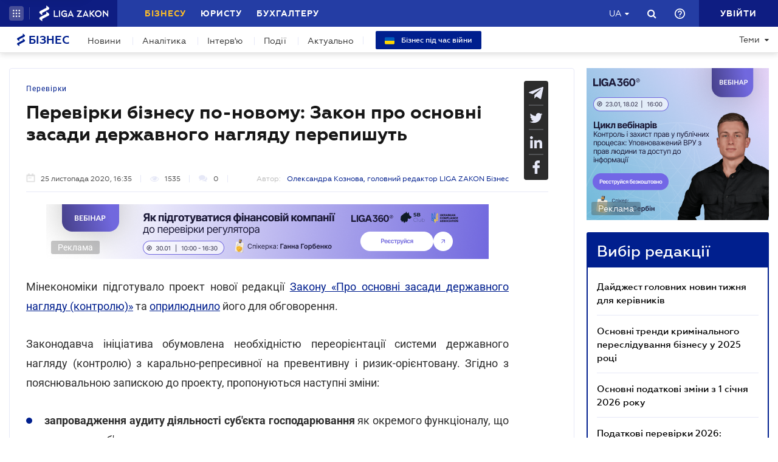

--- FILE ---
content_type: text/javascript
request_url: https://biz.ligazakon.net/js/dist/SJS/subscriptionModal.min.js
body_size: -50
content:
"use strict";$(document).ready((function(){$('a[href*="#lz-pop-up-subscribe"]').on("click",(function(n){return n.preventDefault(),$("#subscription_modal").modal("show"),!1})),$("#subscription_modal").on("shown.bs.modal",(function(n){$(".lz-header-main").addClass("lower_z_index_main_popup"),$(".main_menu_section").addClass("lower_z_index_main_popup")})),$("#subscription_modal").on("hidden.bs.modal",(function(n){$(".lz-header-main").removeClass("lower_z_index_main_popup"),$(".main_menu_section").removeClass("lower_z_index_main_popup")}))}));